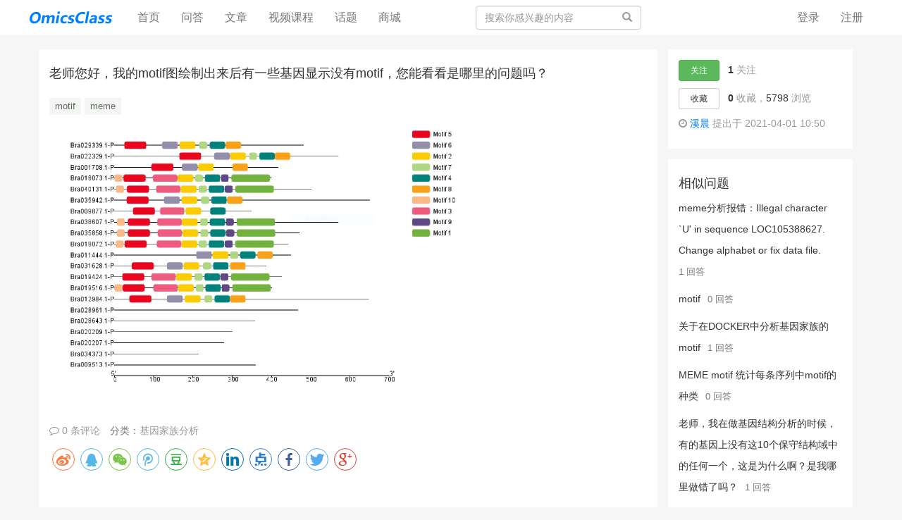

--- FILE ---
content_type: text/html; charset=UTF-8
request_url: https://www.omicsclass.com/question/3852
body_size: 35843
content:
<!DOCTYPE html>
<html>
<head>
    <meta charset="utf-8">
    <meta http-equiv="X-UA-Compatible" content="IE=edge" />
    <meta name="viewport" content="width=device-width, initial-scale=1" />
    <meta name="csrf-token" content="hxBV8lwwB7fshi7n3DEl1XMAKcz54bjoEORmHUrH" />
    <title>老师您好，我的motif图绘制出来后有一些基因显示没有motif，您能看看是哪里的问题吗？ - 组学大讲堂问答社区</title>
    <meta name="keywords" content="motif,meme" />
    <meta name="description" content="" />
    <meta name="author" content="Tipask Team" />
    <meta name="copyright" content="2018 tipask.com" />
    <link href="http://apps.bdimg.com/libs/highlight.js/9.1.0/styles/foundation.min.css" rel="stylesheet">
<link href="https://cdnjs.cloudflare.com/ajax/libs/social-share.js/1.0.16/css/share.min.css" rel="stylesheet">
<meta property="wb:webmaster" content="cdb5fafbbb38084d" />
    <!-- Bootstrap -->
    <link href="https://www.omicsclass.com/static/css/bootstrap/css/bootstrap.min.css" rel="stylesheet" />
    <link href="https://www.omicsclass.com/static/css/font-awesome/css/font-awesome.min.css" rel="stylesheet" />
    <link href="https://www.omicsclass.com/css/default/global.css?v=20190908" rel="stylesheet" />
    <link href="https://www.omicsclass.com/css/default/skins/light.css?v=20190908" rel="stylesheet" />
    <link href="https://www.omicsclass.com/static/js/fancybox/jquery.fancybox.min.css" rel="stylesheet">
    <link href="https://www.omicsclass.com/static/js/summernote/summernote.css" rel="stylesheet">
    <!-- HTML5 shim and Respond.js for IE8 support of HTML5 elements and media queries -->
    <!-- WARNING: Respond.js doesn't work if you view the page via file:// -->
    <!--[if lt IE 9]>
    <script src="http://cdn.bootcss.com/html5shiv/3.7.2/html5shiv.min.js"></script>
    <script src="http://cdn.bootcss.com/respond.js/1.4.2/respond.min.js"></script>
    <![endif]-->
</head>
<body>

<div class="global-nav mb-50">
    <nav class="navbar navbar-inverse navbar-fixed-top">
        <div class="container nav">
            <div class="visible-xs header-response">
                <a href="https://www.omicsclass.com/search/show" style="display:block"><i class="fa fa-search" aria-hidden="true"></i></a>
                <div class="m-header-logo m-header-logo-response"><h1><a href="/" style="height:34px; background-size: auto 44px;"></a></h1></div>
                                    <a href="https://www.omicsclass.com/login" class="pull-right login-btn"><i class="fa fa-user" aria-hidden="true"></i></a>
                                <div class="bottom-nav">
                    <div class="opts">
                        <a class="opts-group " href="https://www.omicsclass.com/doings"><i class="fa fa-paper-plane" aria-hidden="true"></i><span>发现</span></a>
                        <a class="opts-group " href="https://www.omicsclass.com/questions"><i class="fa fa-question-circle" aria-hidden="true"></i><span>问答</span></a>
                        <div class="opts-group">
                            <div class="btn-group dropup">
                                <i class="fa fa-plus dropdown hoverDropdown" data-toggle="dropdown" aria-hidden="true" aria-expanded="false"><span>发起</span></i>
                                <ul class="dropdown-menu">
                                    <li><a href="https://www.omicsclass.com/question/create">提问</a></li>
                                    <li><a href="https://www.omicsclass.com/article/create">文章</a></li>
                                </ul>
                            </div>
                        </div>
                        <a class="opts-group " href="https://www.omicsclass.com/articles"><i class="fa fa-newspaper-o" aria-hidden="true"></i><span>文章</span></a>
                        <div class="opts-group">
                            <div class="btn-group dropup">
                                <i class="fa fa-bars dropdown hoverDropdown" data-toggle="dropdown" aria-hidden="true" aria-expanded="false"><span>更多</span></i>
                                <ul class="dropdown-menu">
                                    <li><a href="https://www.omicsclass.com/experts">专家</a></li>
                                                                            <li><a href="https://www.omicsclass.com/courses">讲堂</a></li>
                                                                        <li><a href="https://www.omicsclass.com/topics">话题</a></li>
                                    <li><a href="https://www.omicsclass.com/top/coins">财富榜</a></li>
                                    <li><a href="https://www.omicsclass.com/shop">商城</a></li>
                                </ul>
                            </div>
                        </div>
                    </div>
                </div>
            </div>
            <div class="row hidden-xs">
                <div class="col-sm-8 col-md-9 col-lg-9">
                    <div class="navbar-header">
                        <button type="button" class="navbar-toggle collapsed" data-toggle="collapse" data-target="#global-navbar">
                            <span class="sr-only">Toggle navigation</span>
                            <span class="icon-bar"></span>
                            <span class="icon-bar"></span>
                            <span class="icon-bar"></span>
                        </button>
                        <div class="logo"><a class="navbar-brand logo" href="https://www.omicsclass.com"></a></div>
                    </div>
                    <div class="collapse navbar-collapse" id="global-navbar">
                        <ul class="nav navbar-nav">
                            <li ><a href="https://www.omicsclass.com">首页 <span class="sr-only">(current)</span></a></li>
                                                        <li ><a href="https://www.omicsclass.com/questions">问答</a></li>
                            <li ><a href="https://www.omicsclass.com/articles">文章</a></li>
                            <li><a href="https://study.omicsclass.com/index" target="_blank">视频课程</a></li>
                            <li ><a href="https://www.omicsclass.com/topics">话题</a></li>
                            <li ><a href="https://www.omicsclass.com/shop">商城</a></li>
                        </ul>
                        <form role="search" id="top-search-form" action="https://www.omicsclass.com/search" method="GET" class="navbar-form hidden-sm hidden-xs pull-right">
                            <span class="btn btn-link"><span class="sr-only">搜索</span><span class="glyphicon glyphicon-search"></span></span>
                            <input type="text" name="word" id="searchBox" class="form-control" placeholder="搜索你感兴趣的内容" />
                        </form>
                </div>
                </div>
                <div class="col-sm-4 col-md-3 col-lg-3 text-right">
                                            <ul class="nav navbar-nav navbar-right">
                            <li><a href="https://www.omicsclass.com/login">登录</a></li>
                            <li><a href="https://www.omicsclass.com/register">注册</a></li>
                        </ul>
                                    </div>
                </div>
        </div>
    </nav>
</div>
<div class="top-alert mt-60 clearfix text-center">
    <!--[if lt IE 9]>
    <div class="alert alert-danger topframe" role="alert">你的浏览器实在<strong>太太太太太太旧了</strong>，放学别走，升级完浏览器再说
        <a target="_blank" class="alert-link" href="http://browsehappy.com">立即升级</a>
    </div>
    <![endif]-->

    

    </div>

<div class="wrap">
            <div class="container">
            <div class="row mt-10">
        <div class="col-xs-12 col-md-9 main">
            <div class="widget-question">
                <h4 class="title">
                                        老师您好，我的motif图绘制出来后有一些基因显示没有motif，您能看看是哪里的问题吗？
                </h4>
                                    <ul class="taglist-inline">
                                                    <li class="tagPopup"><a class="tag" href="https://www.omicsclass.com/topic/281">motif</a></li>
                                                    <li class="tagPopup"><a class="tag" href="https://www.omicsclass.com/topic/284">meme</a></li>
                                            </ul>
                                <div class="description mt-10">
                                        <div class="text-fmt ">
                        <p><img src="https://www.omicsclass.com/image/show/attachments-2021-04-dhbycekQ60653508425f0.PNG" class="img-responsive" style="width:607.5px;" alt="attachments-2021-04-dhbycekQ60653508425f0.PNG"><br></p>
                    </div>

                    <div class="post-opt mt-20">
                        <ul class="list-inline text-muted">
                            <li><a class="comments"  data-toggle="collapse"  href="#comments-question-3852" aria-expanded="false" aria-controls="comment-3852"><i class="fa fa-comment-o"></i> 0 条评论</a></li>
                                                            <li>分类：<a href="https://www.omicsclass.com/questions/Pfam" target="_blank">基因家族分析</a>
                                                                                                            </ul>
                    </div>

                    <div class="collapse widget-comments mb-20" id="comments-question-3852" data-source_type="question" data-source_id="3852">
    <div class="widget-comment-list"></div>
            <div class="widget-comment-form row">
            <div class="col-md-12">
                请先 <a  href="https://www.omicsclass.com/login">登录</a> 后评论
            </div>
        </div>
    </div>

                                            <div class="mb-10">
                            <div class="social-share" data-mobile-sites="weibo,qq,qzone,tencent"></div>
                        </div>
                                    </div>


                
                            </div>

            <div class="widget-answers mt-60">
                <div class="btn-group pull-right" role="group">
                    <a href="https://www.omicsclass.com/question/3852" class="btn btn-default btn-xs  active ">默认排序</a>
                    <a href="https://www.omicsclass.com/question/3852?sort=created_at" id="sortby-created" class="btn btn-default btn-xs ">时间排序</a>
                </div>

                <h2 class="h4 post-title"> 1 个回答</h2>

                                <div class="media">
                    <div class="media-left">
                        <a href="https://www.omicsclass.com/people/2" class="avatar-link user-card" target="_blank">
                            <img class="avatar-40 hidden-xs"  src="https://www.omicsclass.com/image/avatar/2_middle.jpg" alt="omicsgene"></a>
                        </a>
                    </div>
                    <div class="media-body">
                        <div class="media-heading">
                            <strong>
                                <a href="https://www.omicsclass.com/people/2" class="mr-5 user-card">omicsgene</a><span class="text-gold"><i class="fa fa-graduation-cap" aria-hidden="true" data-toggle="tooltip" data-placement="right" title="" data-original-title="已通过行家认证"></i>                                </span>
                            </strong>
                                                        <span class="text-muted"> - 生物信息</span>
                                                        <span class="answer-time text-muted hidden-xs">2021-04-01 11:45</span>
                        </div>
                        <div class="content">
                                                            <span class="text-muted">擅长：重测序,遗传进化,转录组,GWAS</span>
                                                        <div class="text-fmt mt-10 mb-10"><p>嗯，meme软件本身没有检测出吧，你可以核查以下meme结果看看；</p>

<p>如果想出结果，可以在运行meme的时候把motif查找的参数放宽些；</p></div>
                        </div>
                        <div class="media-footer">
                            <ul class="list-inline mb-20">
                                <li><a class="comments"  data-toggle="collapse"  href="#comments-answer-3810" aria-expanded="false" aria-controls="comment-3810"><i class="fa fa-comment-o"></i> 0 条评论</a></li>
                                                                                                <li class="pull-right">
                                    <button class="btn btn-default btn-sm btn-support" data-source_id="3810" data-source_type="answer"  data-support_num="0"><i class="fa fa-thumbs-o-up"></i> 0</button>
                                </li>
                            </ul>
                        </div>
                        <div class="collapse widget-comments mb-20" id="comments-answer-3810" data-source_type="answer" data-source_id="3810">
    <div class="widget-comment-list"></div>
            <div class="widget-comment-form row">
            <div class="col-md-12">
                请先 <a  href="https://www.omicsclass.com/login">登录</a> 后评论
            </div>
        </div>
    </div>
                                                <div class="modal fade in" id="payment-qrcode-modal-answer-3810" tabindex="-1" role="" aria-labelledby="exampleModalLabel" aria-hidden="false">
    <div class="modal-dialog">
        <div class="modal-content">

            <div class="modal-header">
                <button type="button" class="close" data-dismiss="modal" aria-label="Close"><span aria-hidden="true">×</span></button>
                <h4 class="modal-title text-center" id="exampleModalLabel">
                    <img class="avatar-64" src="https://www.omicsclass.com/image/avatar/2_middle.jpg" alt="omicsgene"></a>
                </h4>
            </div>

            <div class="modal-body text-center">
                <p class="text-md">如果觉得我的回答对您有用，请随意打赏。你的支持将鼓励我继续创作！</p>
                <img class="payment-qrcode" src="https://www.omicsclass.com/image/show/qrcodes-2018-04-Lrf7tw6t5add3a8051490.png" alt="" style="height:300px"><hr>
            </div>

        </div>
    </div>
</div>                                            </div>
                </div>
                                <div class="text-center">
                    
                </div>

            </div>
                        <div class="widget-answer-form mt-15">

                                    <div class="answer_login_tips mb-20">
                        您需要登录后才可以回答问题，<a href="https://www.omicsclass.com/login" rel="nofollow">登录</a>&nbsp;或者&nbsp;<a rel="nofollow" href="https://www.omicsclass.com/register">注册</a>
                    </div>
                            </div>
            
        </div>

        <div class="col-xs-12 col-md-3 side">
            <div class="widget-first-box">
                <ul class="widget-action list-unstyled">
                    <li>
                                                    <button type="button" id="follow-button" class="btn btn-success btn-sm" data-source_type = "question" data-source_id = "3852" data-show_num="true"  data-toggle="tooltip" data-placement="right" title="" data-original-title="关注后将获得更新提醒">关注</button>
                                                <strong id="follower-num">1</strong> 关注
                    </li>
                    <li>
                                                    <button id="collect-button" class="btn btn-default btn-sm" data-source_type = "question" data-source_id = "3852" > 收藏</button>
                                                <strong id="collection-num">0</strong> 收藏，<strong class="no-stress">5798</strong> 浏览
                    </li>
                    <li>
                        <i class="fa fa-clock-o"></i>
                                                <a href="https://www.omicsclass.com/people/6054" target="_blank">溪晨</a>
                                                提出于 2021-04-01 10:50</li>
                </ul>
            </div>
            <div class="widget-box">
                <h2 class="h4 widget-box__title">相似问题</h2>
                <ul class="widget-links list-unstyled list-text">
                                                                    <li class="widget-links-item">
                            <a title="meme分析报错：Illegal character `U&#039; in sequence LOC105388627. Change alphabet or fix data file." href="https://www.omicsclass.com/question/6686">meme分析报错：Illegal character `U&#039; in sequence LOC105388627. Change alphabet or fix data file.</a>
                            <small class="text-muted">1 回答</small>
                        </li>
                                                                                            <li class="widget-links-item">
                            <a title="motif" href="https://www.omicsclass.com/question/4898">motif</a>
                            <small class="text-muted">0 回答</small>
                        </li>
                                                                                            <li class="widget-links-item">
                            <a title="关于在DOCKER中分析基因家族的motif" href="https://www.omicsclass.com/question/4842">关于在DOCKER中分析基因家族的motif</a>
                            <small class="text-muted">1 回答</small>
                        </li>
                                                                                            <li class="widget-links-item">
                            <a title="MEME motif 统计每条序列中motif的种类" href="https://www.omicsclass.com/question/4814">MEME motif 统计每条序列中motif的种类</a>
                            <small class="text-muted">0 回答</small>
                        </li>
                                                                                            <li class="widget-links-item">
                            <a title="老师，我在做基因结构分析的时候，有的基因上没有这10个保守结构域中的任何一个，这是为什么啊？是我哪里做错了吗？" href="https://www.omicsclass.com/question/4693">老师，我在做基因结构分析的时候，有的基因上没有这10个保守结构域中的任何一个，这是为什么啊？是我哪里做错了吗？</a>
                            <small class="text-muted">1 回答</small>
                        </li>
                                                                                            <li class="widget-links-item">
                            <a title="MEME分析中，motif的E-value值太高，意味着不准确了。对吧。" href="https://www.omicsclass.com/question/4632">MEME分析中，motif的E-value值太高，意味着不准确了。对吧。</a>
                            <small class="text-muted">1 回答</small>
                        </li>
                                                            </ul>
            </div>
        </div>
    </div>

        </div>
</div>



<footer id="footer">
    <div class="container">
                <div class="text-center">
            <a href="https://www.omicsclass.com">组学大讲堂问答社区</a><span class="span-line">|</span>
            <a href="mailto:tech@biomics.com.cn" target="_blank">联系我们：&nbsp;010-80543251&nbsp;&nbsp;tech@biomics.com.cn</a><span class="span-line">|</span>
                        <a href="http://beian.miit.gov.cn" target="_blank">京ICP备16017673号-2</a><span class="span-line">|</span>
                        <a href="https://www.omicsclass.com/sitemap">sitemap</a>
        </div>
    </div>
</footer>


<div class="modal fade" id="sendTo_message_model" tabindex="-1"  role="dialog" aria-labelledby="exampleModalLabel">
    <div class="modal-dialog" role="document">
        <div class="modal-content">
            <div class="modal-header">
                <button type="button" class="close" data-dismiss="modal" aria-label="Close"><span aria-hidden="true">&times;</span></button>
                <h4 class="modal-title" id="exampleModalLabel">发送私信</h4>
            </div>
            <div class="modal-body">
                <form name="messageForm" id="sendTo_message_form">
                    <input type="hidden"  name="_token" value="hxBV8lwwB7fshi7n3DEl1XMAKcz54bjoEORmHUrH">
                    <input type="hidden" id="to_user_id" name="to_user_id" value="0" />
                    <div class="form-group">
                        <label for="to_user_name" class="control-label">发给:</label>
                        <span id="to_user_name"></span>
                    </div>
                    <div class="form-group">
                        <label for="message-text" class="control-label">内容:</label>
                        <textarea class="form-control" id="message-text" name="content"></textarea>
                    </div>
                </form>
            </div>
            <div class="modal-footer">
                <button type="button" class="btn btn-default" data-dismiss="modal">取消</button>
                <button type="button" class="btn btn-primary" id="sendTo_submit">发送</button>
            </div>
        </div>
    </div>
</div>


<!-- jQuery (necessary for Bootstrap's JavaScript plugins) -->
<script src="https://www.omicsclass.com/static/js/jquery.min.js"></script>
<!-- Include all compiled plugins (below), or include individual files as needed -->
<script src="https://www.omicsclass.com/static/css/bootstrap/js/bootstrap.min.js"></script>

<script type="text/javascript">
    var is_login = Boolean("");
</script>
<script src="https://www.omicsclass.com/js/global.js?v=20190908"></script>
    <div class="modal fade" id="send_report_model"  role="dialog" aria-labelledby="exampleModalLabel">
    <div class="modal-dialog" role="document">
        <div class="modal-content">
            <div class="modal-header">
                <button type="button" class="close" data-dismiss="modal" aria-label="Close"><span aria-hidden="true">&times;</span></button>
                <h4 class="modal-title" id="reportModalLabel">举报此文章</h4>
            </div>
            <div class="modal-body">
                <form name="reportForm" id="report_form" method="post" action="https://www.omicsclass.com/report">
                    <input type="hidden"  name="_token" value="hxBV8lwwB7fshi7n3DEl1XMAKcz54bjoEORmHUrH">
                    <input type="hidden"  name="source_type" value="">
                    <input type="hidden"  name="source_id" value="">
                                            <div class="radio">
                            <label>
                                <input type="radio" name="report_type" class="reportRadioItem" value="1">
                                垃圾广告信息：
                                <span class="text-muted">广告、推广、测试等内容</span>
                            </label>
                        </div>
                                            <div class="radio">
                            <label>
                                <input type="radio" name="report_type" class="reportRadioItem" value="2">
                                违规内容：
                                <span class="text-muted">色情、暴力、血腥、敏感信息等内容</span>
                            </label>
                        </div>
                                            <div class="radio">
                            <label>
                                <input type="radio" name="report_type" class="reportRadioItem" value="3">
                                不友善内容：
                                <span class="text-muted">人身攻击、挑衅辱骂、恶意行为</span>
                            </label>
                        </div>
                                            <div class="radio">
                            <label>
                                <input type="radio" name="report_type" class="reportRadioItem" value="99">
                                其他原因：
                                <span class="text-muted">请补充说明</span>
                            </label>
                        </div>
                                        <div class="form-group" id="report_reason">
                        <label for="message-text" class="control-label">举报原因:</label>
                        <textarea class="form-control" id="message-text" name="reason"></textarea>
                    </div>
                </form>
            </div>
            <div class="modal-footer">
                <button type="button" class="btn btn-default" data-dismiss="modal">取消</button>
                <button type="button" class="btn btn-primary" id="report_submit_button">举报</button>
            </div>
        </div>
    </div>
</div>    <script src="https://www.omicsclass.com/static/js/summernote/summernote.min.js"></script>
    <script src="https://www.omicsclass.com/static/js/summernote/lang/summernote-zh-CN.min.js"></script>
    <script type="text/javascript" src="https://www.omicsclass.com/static/js/tipask/summernote-ext-attach.js"></script>
    <script type="text/javascript" src="https://www.omicsclass.com/static/js/fancybox/jquery.fancybox.min.js"></script>
    <script type="text/javascript">
        var invitation_timer = null;
        var question_id = "3852";
        $(document).ready(function() {
            
            /*回答编辑器初始化*/
            $('#answer_editor').summernote({
                lang: 'zh-CN',
                height: 160,
                placeholder:'撰写答案',
                toolbar: [ ['common', ['style','bold','ol','link','picture','attachment','video','clear','codeview','fullscreen']] ],
                callbacks: {
                    onChange:function (contents, $editable) {
                        var code = $(this).summernote("code");
                        $("#answer_editor_content").val(code);
                        $("#draftStatus").html('保存中...');
                        $.post("https://www.omicsclass.com/user/drafts/create/answer",$("#answer_form").serialize(),function(msg){
                            $("#draftStatus").html('已保存草稿');
                        });
                    },
                    onImageUpload:function(files) {
                        upload_editor_image(files[0],'answer_editor');
                    }
                }
            });

            /*评论提交*/
            $(".comment-btn").click(function(){
                var source_id = $(this).data('source_id');
                var source_type = $(this).data('source_type');
                var to_user_id = $(this).data('to_user_id');
                var token = $(this).data('token');
                var content = $("#comment-"+source_type+"-content-"+source_id).val();
                add_comment(token,source_type,source_id,content,to_user_id);
                $("#comment-content-"+source_id+"").val('');
            });


            $(".widget-comments").on('show.bs.collapse', function () {
                load_comments($(this).data('source_type'),$(this).data('source_id'));
            });

            $(".widget-comments").on('hide.bs.collapse', function () {
                clear_comments($(this).data('source_type'),$(this).data('source_id'));
            });

            /*收藏问题或文章*/
            $("#collect-button").click(function(){
                $("#collect-button").button('loading');
                var source_type = $(this).data('source_type');
                var source_id = $(this).data('source_id');
                var collection_num = $("#collection-num").html();
                $.get('/collect/'+source_type+'/'+source_id,function(msg){
                    $("#collect-button").removeClass('disabled');
                    $("#collect-button").removeAttr('disabled');
                    if(msg=='collected'){
                        $("#collect-button").html('已收藏');
                        $("#collection-num").html(parseInt(collection_num)+1);
                    }else{
                        $("#collect-button").html('收藏');
                        $("#collection-num").html(parseInt(collection_num)-1);
                    }
                });
            });

            /*采纳回答为最佳答案*/
            $(".adopt-answer").click(function(){
                var answer_id = $(this).data('answer_id');
                $("#adoptAnswerSubmit").attr('data-answer_id',answer_id);
                $("#answer_quote").html($(this).data('answer_content'));
            });

            $("#adoptAnswerSubmit").click(function(){
                document.location = "/answer/adopt/"+$(this).data('answer_id');
            });

            /*邀请回答模块逻辑处理*/
            /*私信模块处理*/

            $('#inviteAnswer').on('show.bs.modal', function (event) {

                var button = $(event.relatedTarget);
                var modal = $(this);
                loadInviteUsers(question_id,'');
                loadQuestionInvitedUsers(question_id,'part');

            });


            $("#invite_word").on("keydown",function(){
                if(invitation_timer){
                    clearTimeout(invitation_timer);
                }
                invitation_timer = setTimeout(function() {
                    var word = $("#invite_word").val();
                    console.log(word);
                    loadInviteUsers(question_id,word);
                }, 500);
            });

            $(".invite-question-list").on("click",".invite-question-item-btn",function(){
                var invite_btn = $(this);
                var question_id = invite_btn.data('question_id');
                var user_id = invite_btn.data('user_id');

                $.ajax({
                    type: "get",
                    url:"/question/invite/"+question_id+"/"+user_id,
                    success: function(data){
                        if(data.code > 0){
                            alert(data.message);
                            return false;
                        }
                        invite_btn.html('已邀请');
                        invite_btn.attr("class","btn btn-default btn-xs invite-question-item-btn disabled");
                        loadQuestionInvitedUsers(question_id,'part');
                    },
                    error: function(data){
                        console.log(data);
                    }
                });
            });

            $("#inviteAnswer").on("click","#showAllInvitedUsers",function(){
                loadQuestionInvitedUsers(3852,'all');
            });

            /*tag切换*/
            $('#inviteAnswer a[data-toggle="tab"]').on('shown.bs.tab', function (e) {
                var tabBy = $(this).data("by");
                if( tabBy == 'email' ){
                    $("#inviteAnswer .modal-footer").show();
                }else{
                    $("#inviteAnswer .modal-footer").hide();
                }

            });

            /*邀请邮箱回答*/
            $("#inviteAnswer .invite-email-btn").click(function(){
                var formData = $("#inviteEmailForm").serialize();
                $.ajax({
                    type: "post",
                    url: "/question/inviteEmail/3852",
                    data:formData,
                    success: function(data){
                        if(data.code>0){
                            alert(data.message);
                        }else{
                            alert("邀请成功，邀请邮件已发送！");
                        }
                        $("#inviteAnswer").modal("hide");

                    },
                    error: function(data){
                        console.log(data);
                        alert("操作出错，请稍后再试");
                        $("#inviteAnswer").modal("hide");
                    }
                });
            });


        });


        /**
         * @param  questionId
         * @param  word
         */
        function loadInviteUsers(questionId,word){
            $.ajax({
                type: "get",
                url: "/ajax/loadInviteUsers",
                data:{question_id:questionId,word:word},
                success: function(data){
                    console.log(data);
                    var inviteItemHtml = '';
                    if(data.code > 0){
                        inviteItemHtml = '<div class="text-center" id="invite_loading"><p>暂无数据</p></div>';
                    }else{
                        $.each(data.message,function(i,item){
                            inviteItemHtml+= '<div class="col-md-12 invite-question-item">' +
                                    '<img src="'+item.avatar+'" />'+
                                    '<div class="invite-question-user-info">'+
                                    '<a class="invite-question-user-name" target="_blank" href="'+item.url+'">'+item.name+'</a>'+
                                    '<span class="invite-question-user-desc">'+item.tag_name+' 标签下有 '+item.tag_answers+' 个回答</span>'+
                                    '</div>';
                            if(item.isInvited>0){
                               inviteItemHtml += '<button type="button" class="btn btn-default btn-xs invite-question-item-btn disabled" data-question_id="3852"  data-user_id="'+item.id+'">已邀请</button>';
                            }else{
                               inviteItemHtml += '<button type="button" class="btn btn-default btn-xs invite-question-item-btn" data-question_id="3852"  data-user_id="'+item.id+'">邀请回答</button>';
                            }
                            inviteItemHtml += '</div>';
                        });
                    }
                    $("#invite_user_list").html(inviteItemHtml);
                },
                error: function(data){
                    console.log(data);
                    $("#invite_user_list").html('<div class="text-center" id="invite_loading"><p>操作出错</p></div>');

                }
            });
        }

        /*加载已被邀请的用户信息*/
        function loadQuestionInvitedUsers(questionId,type){
            $("#questionInviteUsers").load('/question/'+questionId+'/invitations/'+type);
        }

    </script>

<script type="text/javascript" src="https://cdnjs.cloudflare.com/ajax/libs/social-share.js/1.0.16/js/jquery.share.min.js"></script>
<script type="text/javascript" src="http://apps.bdimg.com/libs/highlight.js/9.1.0/highlight.min.js"></script>
 <script type="text/javascript" src="http://apps.bdimg.com/libs/highlight.js/9.1.0/languages/php.min.js"></script>
<script type="text/javascript"> $(document).ready(function() {  $('.text-fmt pre').each(function(i, block) { hljs.highlightBlock(block); }); }); </script>
<script>var _hmt = _hmt || [];(function() {var hm = document.createElement("script");hm.src = "https://hm.baidu.com/hm.js?d53a5974fdfafd6f940664cf324e1d95";var s = document.getElementsByTagName("script")[0]; s.parentNode.insertBefore(hm, s);})();</script>

</body>
</html>
